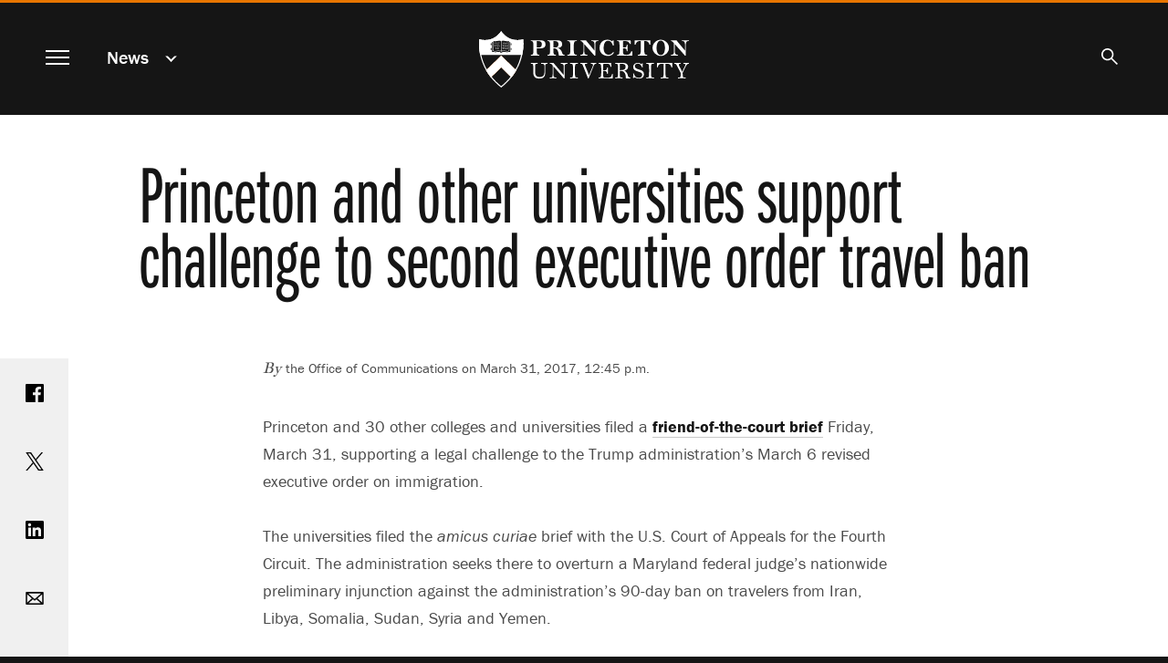

--- FILE ---
content_type: text/html; charset=UTF-8
request_url: https://www.princeton.edu/news/2017/03/31/princeton-and-other-universities-support-challenge-second-executive-order-travel
body_size: 11681
content:
<!DOCTYPE html>
<html lang="en" dir="ltr" prefix="og: https://ogp.me/ns#">
  <head>
    <meta charset="utf-8" />
<meta name="description" content="Princeton and 30 other colleges and universities filed a friend-of-the-court brief Friday, March 31, supporting a legal challenge to the Trump administration&#039;s March 6 revised executive order on immigration." />
<link rel="canonical" href="https://www.princeton.edu/news/2017/03/31/princeton-and-other-universities-support-challenge-second-executive-order-travel" />
<meta property="og:site_name" content="Princeton University" />
<meta property="og:type" content="article" />
<meta property="og:url" content="https://www.princeton.edu/news/2017/03/31/princeton-and-other-universities-support-challenge-second-executive-order-travel" />
<meta property="og:title" content="Princeton and other universities support challenge to second executive order travel ban" />
<meta property="og:description" content="Princeton and 30 other colleges and universities filed a friend-of-the-court brief Friday, March 31, supporting a legal challenge to the Trump administration&#039;s March 6 revised executive order on immigration." />
<meta property="fb:app_id" content="238312316239555" />
<meta name="twitter:card" content="summary_large_image" />
<meta name="twitter:description" content="Princeton and 30 other colleges and universities filed a friend-of-the-court brief Friday, March 31, supporting a legal challenge to the Trump administration&#039;s March 6 revised executive order on immigration." />
<meta name="twitter:site" content="@Princeton" />
<meta name="twitter:title" content="Princeton and other universities support challenge to second executive order travel ban" />
<meta name="google-site-verification" content="B6i7aTvWeIZCk1-Ntnn_Lkyf37sREVxxkY6p3gdHucY" />
<meta name="Generator" content="Drupal 10 (https://www.drupal.org)" />
<meta name="MobileOptimized" content="width" />
<meta name="HandheldFriendly" content="true" />
<meta name="viewport" content="width=device-width, initial-scale=1.0" />
<link rel="apple-touch-icon" href="/themes/custom/hobbes/icons/apple-touch-icon.png" />
<link rel="icon" type="image/png" href="/themes/custom/hobbes/icons/favicon-16x16.png" sizes="16x16" />
<link rel="icon" type="image/png" href="/themes/custom/hobbes/icons/favicon-32x32.png" sizes="32x32" />
<link rel="icon" type="image/png" href="/themes/custom/hobbes/icons/favicon-96x96.png" sizes="96x96" />
<link rel="icon" type="image/png" href="/themes/custom/hobbes/icons/favicon-196x196.png" sizes="196x196" />
<link rel="manifest" href="/themes/custom/hobbes/icons/manifest.json" />
<link rel="mask-icon" href="/themes/custom/hobbes/icons/safari-pinned-tab.svg" color="#e77500" />
<meta name="msapplication-config" content="/themes/custom/hobbes/icons/browserconfig.xml" />
<meta name="theme-color" content="#ffffff" />

    <title>Princeton and other universities support challenge to second executive order travel ban</title>
    <link rel="stylesheet" media="all" href="/sites/default/files/css/css_OjXhozZfm6u49hYAgZA7ihn5CgTyiqGw8rGT6ZebTDM.css?delta=0&amp;language=en&amp;theme=hobbes&amp;include=eJwdxMENgDAIAMCFSJkJLNEqFQJW7fYm3uMWC8Eaw0kL7fTCZsySuKoxKWg7Dx_hloLaOCgm5MxLOjKlwN3kSfwv3epQ-QADLB-E" />
<link rel="stylesheet" media="all" href="https://use.typekit.net/stk8lop.css" />
<link rel="stylesheet" media="all" href="/sites/default/files/css/css_COPb8rH6e9lhckov4Z1nQQ91I-C_KlkdYPomvU8OeIs.css?delta=2&amp;language=en&amp;theme=hobbes&amp;include=eJwdxMENgDAIAMCFSJkJLNEqFQJW7fYm3uMWC8Eaw0kL7fTCZsySuKoxKWg7Dx_hloLaOCgm5MxLOjKlwN3kSfwv3epQ-QADLB-E" />

    <script type="application/json" data-drupal-selector="drupal-settings-json">{"path":{"baseUrl":"\/","pathPrefix":"","currentPath":"node\/55896","currentPathIsAdmin":false,"isFront":false,"currentLanguage":"en"},"pluralDelimiter":"\u0003","gtag":{"tagId":"G-92L6B9PQCG","consentMode":false,"otherIds":[],"events":[],"additionalConfigInfo":{"Audience":"n\/a","Page Level":"5","Content Type":"news","News Tag -- category":"\u003Ca href=\u0022\/taxonomy\/term\/1861\u0022 hreflang=\u0022en\u0022\u003EDiversity \u0026amp; Inclusion\u003C\/a\u003E, \u003Ca href=\u0022\/taxonomy\/term\/1866\u0022 hreflang=\u0022en\u0022\u003EInternational\u003C\/a\u003E","News tag -- person":"\u003Ca href=\u0022\/taxonomy\/term\/951\u0022 hreflang=\u0022en\u0022\u003EFaculty\u003C\/a\u003E, \u003Ca href=\u0022\/taxonomy\/term\/956\u0022 hreflang=\u0022en\u0022\u003EStaff\u003C\/a\u003E, \u003Ca href=\u0022\/taxonomy\/term\/966\u0022 hreflang=\u0022en\u0022\u003EStudents\u003C\/a\u003E"}},"suppressDeprecationErrors":true,"ajaxPageState":{"libraries":"eJxVylEOgkAMRdENVbok09GXUixTQgd0XL2EhA9_bnKSqxHquDdR1iOk_x5kkg-NUQqSi8u3Xxghe5_yYsU7b7I2ezjIrb6WbV0iwVatUfZsmLlIgnY7Vj47zPHcHD8pBDL4","theme":"hobbes","theme_token":null},"ajaxTrustedUrl":[],"linkpurpose":{"domain":"https:\/\/www.princeton.edu","roots":"main, #block-hobbes-main-menu, #crumby-list","ignore":"#toolbar-administration a, #site-search .search-wrapper a","hideIcon":".share-icons a, .linklist a, .cta a, #block-hobbes-main-menu .spotlights a","purposeDocument":true,"purposeDocumentMessage":"Link downloads document","purposeDocumentIconType":"html","purposeDocumentIconPosition":"beforeend","purposeDownload":true,"purposeDownloadMessage":"Link downloads file","purposeDownloadIconType":"html","purposeDownloadIconPosition":"beforeend","purposeApp":true,"purposeAppMessage":"Link opens app","purposeAppIconType":"html","purposeAppIconPosition":"beforeend","purposeExternal":true,"purposeExternalMessage":"Link is external","purposeExternalIconType":"html","purposeExternalIconPosition":"beforeend","purposeMail":true,"purposeMailMessage":"Link sends email","purposeMailIconType":"html","purposeMailIconPosition":"beforeend","purposeTel":true,"purposeTelMessage":"Link opens phone app","purposeTelIconType":"html","purposeTelIconPosition":"beforeend","purposeNewWindow":true,"purposeNewWindowMessage":"Link opens in new window","purposeNewWindowIconType":"html","purposeNewWindowIconPosition":"beforeend","css_url":"\/modules\/contrib\/linkpurpose"},"user":{"uid":0,"permissionsHash":"d3046de2bb3b07fd0d45162621d6a9a697057d57c445c9c7a38c94270a44eff7"}}</script>
<script src="/sites/default/files/js/js_VHwiQXABniyTQ5hjlZvVRtZrYuDQdpJ1pdKmiT6mdFo.js?scope=header&amp;delta=0&amp;language=en&amp;theme=hobbes&amp;include=eJxVx0kOgCAMAMAPoTzJFNKUYkMJxQVfrxcOXiYZUiXBrQN5-nD0_woZbpc0BDQfBJ4xkxDOkW224GULtM5R0AmXvR6tqqHnwv0Fs9km8g"></script>
<script src="/modules/contrib/google_tag/js/gtag.js?t7ikqa"></script>

    <meta name="google-site-verification" content="HCFMWeXbGYFnJTWfcWQmuHWebYmZPzueLOKf8RM09I4" />
      <link rel="alternate" type="application/rss+xml" title="Princeton University News" href="/feed/" />
      <link rel="alternate" type="application/rss+xml" title="Princeton Research News" href="/feed/research/" />
      <link rel="alternate" type="application/rss+xml" title="Princeton Public Events" href="/feed/events/" />
  </head>
  <body class="node-55896 path-node page-node-type-news nojs" data-scroll='body' data-resize='body'>
    <a href="#main-content" id="skip-link" class="visually-hidden focusable button skip-link">
      Skip to main content
    </a>
    
      <div class="dialog-off-canvas-main-canvas" data-off-canvas-main-canvas>
    <div data-sticky-container class="header-sticky-container">
  <header data-sticky data-options="marginTop:0;" data-sticky-on="small" class="clearfix page-header" style="width:100%" data-top-anchor="main:top">
    <div class="contents">
      <div class="block-hobbes-branding">
                      <a href="/" title="Home" rel="home" class="site-logo">
              <span class="show-for-sr">Princeton University</span>
            </a>
                  </div>
        <nav aria-label="Main">
          <button id="menutoggle" aria-haspopup="dialog" class="toggle-main-menu menutoggle">
            <span></span><span></span><span></span><span></span>
            <span class="show-for-sr">Menu</span>
          </button>
        </nav>
                          <nav  id="block-news" data-block-plugin-id="menu_block:news" class="menu--news block--a-href-news-data-drupal-link-system-pathnewsnews-a crumby-section" aria-label="section">
        <div class="parent-link"><a href="/news" data-drupal-link-system-path="news">News</a></div>
    <button id="crumby-toggle" aria-expanded="false">
      <span class='chevron-wrapper'><span class='transparent'>News</span><span class='visually-hidden'>Submenu</span></span><span class='toggle-chevron'></span>
    </button>
      
        
      <ul id="crumby-list">
              <li>
                      <a href="/news" data-drupal-link-system-path="news">All Stories</a>
                            </li>
            </ul>
  


    </nav>

          
                        <div id="search-bar">
          <button aria-expanded="false" id="search-toggle"><span class="search-icon"><span class="show-for-sr">Search</span></span></button>
          <form action="/search" method="GET" id="pu-header-search" accept-charset="UTF-8" hidden>
              <div class="js-form-item form-item js-form-type-search form-item-search js-form-item-search form-no-label">
                  <input data-drupal-selector="edit-search" autocomplete="off" placeholder="Search Princeton" type="text" id="header-search" name="search" value="" size="15" maxlength="128" class="form-search">
                  <label for="header-search" class="show-for-sr">Search Sites &amp; People</label>
                  <button class="close-button" aria-label="Close search" type="button">
                      <span aria-hidden="true">&times;</span>
                  </button>
              </div>
              <div data-drupal-selector="edit-actions" class="form-actions js-form-wrapper form-wrapper" id="header-edit-actions">
                  <input data-drupal-selector="header-edit-submit" type="submit" id="header-edit-submit" value="Submit search" class="button js-form-submit form-submit">
              </div>
          </form>
        </div>

              </div>
  </header>
</div>


<main id="main" class="main node-princeton-and-other-universities-support-challenge-to-second-executive-order-travel-ban">
  <a name="main-content" id="main-content"></a>
    <section class="clearfix">
        <div data-drupal-messages-fallback class="hidden"></div>
<div id="block-hobbes-content" data-block-plugin-id="system_main_block" class="block__wrapper">
  
    
      

  
  
<article class="legacy-layout node node--type-news node--view-mode-full">
      <div class="no-overlay no-image">
      <div class="headline">
        <h1 class="balance-text">
          <span>Princeton and other universities support challenge to second executive order travel ban</span>

        </h1>
      </div>
    </div>
  
  <div class="news-content content-container" id="news-content">

    <div class="share-icons">
        <a class="sharebox facebook" href="https://www.facebook.com/sharer/sharer.php?u=https%3A%2F%2Fwww.princeton.edu%2Fnews%2F2017%2F03%2F31%2Fprinceton-and-other-universities-support-challenge-second-executive-order-travel"><span class="show-for-sr">Share on Facebook</span></a>
        <a class="sharebox twitter" href="https://www.twitter.com/share?url=https%3A%2F%2Fwww.princeton.edu%2Fnews%2F2017%2F03%2F31%2Fprinceton-and-other-universities-support-challenge-second-executive-order-travel"><span class="show-for-sr">Share on Twitter</span></a>
        <a class="sharebox linkedin" href="https://www.linkedin.com/shareArticle?url=https%3A%2F%2Fwww.princeton.edu%2Fnews%2F2017%2F03%2F31%2Fprinceton-and-other-universities-support-challenge-second-executive-order-travel"><span class="show-for-sr">Share on LinkedIn</span></a>
        <a class="sharebox email" href="mailto:?subject=Princeton%20News:%20Princeton%20and%20other%20universities%20support%20challenge%20to%20second%20executive%20order%20travel%20ban&amp;body=Read%20more%20at%20https%3A%2F%2Fwww.princeton.edu%2Fnews%2F2017%2F03%2F31%2Fprinceton-and-other-universities-support-challenge-second-executive-order-travel"><span class="show-for-sr">Email</span></a>
        <a class="sharebox print" href="javascript:window.print()"><span class="show-for-sr">Print</span></a>
    </div>


    <div class="news-top">
          <div class="byline"><em>By </em> the Office of Communications  on 
            March 31, 2017, 12:45 p.m.
       </div>
      
          </div>

    <div class="node__content">
      
      
            <div class="field field--name-field-news-body field--type-text-long field--label-hidden field__item"><p>Princeton and 30 other colleges and universities filed a <a href="https://www.princeton.edu/main/news/archive/S49/09/76K41/CA4-universities-amicus-brief-as-filed.pdf" target="_blank">friend-of-the-court brief</a> Friday, March 31, supporting a legal challenge to the Trump administration's March 6 revised executive order on immigration.<br>

&nbsp;<br>

The universities filed the&nbsp;<i>amicus curiae</i>&nbsp;brief with the U.S. Court of Appeals for the Fourth Circuit. The administration seeks there to overturn a Maryland federal judge's nationwide preliminary injunction against the administration's 90-day ban on travelers from Iran, Libya, Somalia, Sudan, Syria and Yemen.</p>


<p>The March 6 executive order was a second attempt by the administration to bar individuals from some Muslim-majority countries from entering the United States. Princeton filed <a href="https://www.princeton.edu/main/news/archive/S48/69/99M52/index.xml?section=topstories&amp;path=/main/news/archive/S48/69/99M52/index.xml&amp;next=1" target="_self">an <i>amicus</i> brief last month</a> backing the plaintiffs in a federal civil action in which the attorney general of New York and others challenged the administration's Jan. 27 executive order on immigration.</p>


<p>In the filing Friday, the colleges and universities said the latest executive order, like its predecessor, threatens their ability to continue to attract the most talented people from around the globe "and thus to meet their goals of educating tomorrow's leaders." Even though the entry ban is limited to six countries, the brief says, "American universities are already feeling its damaging effects."</p>


<p>The brief notes that more than one million international students were enrolled in U.S. universities during the 2015-16 academic year, including 640 (12.2 percent) of Princeton's undergraduates and 1,168 (42 percent) of its graduate students.</p>


<p>"<i>Amici</i> also benefit from the contributions of international faculty and scholars," the brief says. For example, at Princeton an "astonishing" 30 percent of its 1,152 faculty appointees are international, as are half of Princeton's academic professionals, and visiting faculty and researchers.</p>


<p>"Princeton has more than 50 students and employees from the six affected countries, and its graduate school received approximately 150 applications for fall 2017 alone (and more than 700 applications in the past five years) from students from those nations."</p>


<p>The brief concludes that the universities "take extremely seriously the safety and security of their campuses," but they believe "that safety and security concerns can be addressed in a manner that is consistent with the values America has always stood for, including the free flow of ideas across borders and the welcoming of immigrants to our universities."</p>


<p>In addition to the <i>amicus</i> briefs, Princeton President Christopher L. Eisgruber and 47 other college presidents and chancellors sent&nbsp;a <a href="http://www.princeton.edu/president/eisgruber/speeches-writings/archive/?id=17512" target="_blank">letter to President Trump</a> on Feb. 2 asking him to rectify or rescind the first executive order. Eisgruber also issued&nbsp;a <a href="http://www.princeton.edu/president/eisgruber/speeches-writings/archive/?id=17495" target="_blank">statement</a>&nbsp;to the University community on the executive order two days after the order was issued.</p>


<p>When the second order was issued, Princeton expressed its agreement with a <a href="http://www.aau.edu/news/article.aspx?id=18429" target="_blank">March 6 statement</a> issued by the president of the Association of American Universities and said that while it appreciated "the provisions in the new executive order that exempt current visa and green-card holders and provide for a waiver process," these provisions "do not cure the fundamental problems" with the initial order. The new order, it said, still "unfairly targets [six] predominantly Muslin countries in a manner inconsistent with America’s best principles and greatest traditions" and still will "prevent talented, law-abiding students and scholars from the affected regions from reaching our campuses."</p>


<p>Joining Princeton in the new <i>amicus</i> brief are Boston University, Brandeis University, Brown University, Bucknell University, Carnegie Mellon University, Case Western Reserve University, Columbia University, Cornell University, Dartmouth College, Duke University, Emory University, George Washington University, Georgetown University, Harvard University, Johns Hopkins University, Massachusetts Institute of Technology, Middlebury College, Northeastern University, Northwestern University, Rice University, Stanford University, Tufts University, University of Chicago, University of Michigan, University of Pennsylvania, University of Southern California, Vanderbilt University, Washington University, Worcester Polytechnic Institute and Yale University.&nbsp;</p></div>
      
    </div>
  </div>
</article>

    <div class="views-element-container"><div class="collapse row related-news js-view-dom-id-472ffde23f5d9df46365292f08bf4b061a00854a6d1e6b7aa9416b8b4618e6e3">
  
  
  

      <header>
      <h2>Related Stories</h2>
    </header>
  
  
  

      <div class="small-12 medium-6 large-4 columns views-row"><div class="card news-teaser news-teaser-card-summary content-tile-flashcard content-tile-set-item" data-equalizer-watch>
  <a href="/news/2017/09/19/princeton-joins-brief-supreme-court-challenging-trump-administration-travel-ban"><div aria-hidden="true">
            <div class="field field--name-field-news-cover-image field--type-entity-reference field--label-hidden field__item"><div class="view-mode-tile-small media media-image"><div class="field field--name-image field--type-image field--label-hidden field__item" data-mid="106856"><img loading="lazy" srcset="/sites/default/files/styles/third_1x_crop/public/images/2017/09/IMG_0999-2d.jpg?itok=9b2rjtjq 640w, /sites/default/files/styles/half_1x_crop/public/images/2017/09/IMG_0999-2d.jpg?itok=x3-pceVh 960w" sizes="(min-width:22.5em) 33.333vw, (min-width:120em) 25vw, 100vw" width="960" height="540" src="/sites/default/files/styles/half_1x_crop/public/images/2017/09/IMG_0999-2d.jpg?itok=x3-pceVh" alt="back of Nassau Hall" /></div></div></div>
      </div>
  <div class="card-section">
    <h3>
      <span>Princeton joins brief to Supreme Court challenging Trump administration travel ban</span>
<span class="show-for-sr">.</span>
    </h3>
    
    <p>
            Princeton has again joined 30 other colleges and universities in submitting a friend-of-the-court brief challenging the Trump administration's ban on entry into the United States by people from six Muslim-majority countries.&nbsp;On Monday, Sept. 18,&nbsp;Princeton and the other schools filed an <em>amicus curiae</em> brief with the U.S. Supreme Court. The court is scheduled on Oct.
      </p>
  </div></a>
</div>
</div>
    <div class="small-12 medium-6 large-4 columns views-row"><div class="legacy-layout card news-teaser news-teaser-card-summary content-tile-flashcard content-tile-set-item" data-equalizer-watch>
  <a href="/news/2017/02/13/princeton-joins-court-challenge-federal-immigration-executive-order"><div aria-hidden="true"></div>
  <div class="card-section">
    <h3>
      <span>Princeton joins court challenge to federal immigration executive order</span>
<span class="show-for-sr">.</span>
    </h3>
    
    <p>
            Princeton University and 16 other universities filed a friend-of-the-court brief Monday supporting a legal challenge to the Trump administration's Jan. 27 executive order on immigration.
      </p>
  </div></a>
</div>
</div>
    <div class="small-12 medium-6 large-4 columns views-row"><div class="card news-teaser news-teaser-card-summary content-tile-flashcard content-tile-set-item" data-equalizer-watch>
  <a href="/news/2018/03/30/princeton-joins-supreme-court-brief-challenging-trump-administration-immigration"><div aria-hidden="true">
            <div class="field field--name-field-news-cover-image field--type-entity-reference field--label-hidden field__item"><div class="view-mode-tile-small media media-image"><div class="field field--name-image field--type-image field--label-hidden field__item" data-mid="104001"><img loading="lazy" srcset="/sites/default/files/styles/third_1x_crop/public/images/2017/06/20140512_CL_gradCollege_000.jpg?itok=4YWkMEva 640w, /sites/default/files/styles/half_1x_crop/public/images/2017/06/20140512_CL_gradCollege_000.jpg?itok=wObFUdTm 960w" sizes="(min-width:22.5em) 33.333vw, (min-width:120em) 25vw, 100vw" width="960" height="540" src="/sites/default/files/styles/half_1x_crop/public/images/2017/06/20140512_CL_gradCollege_000.jpg?itok=wObFUdTm" alt="Princeton Graduate College" /></div></div></div>
      </div>
  <div class="card-section">
    <h3>
      <span>Princeton joins Supreme Court brief challenging administration immigration restrictions</span>
<span class="show-for-sr">.</span>
    </h3>
    
    <p>
            Princeton and 30 other colleges and universities filed a friend-of-the-court brief in the U.S. Supreme Court in support of the State of Hawaii’s challenge to a Trump administration proclamation on immigration.&nbsp;The <em>amicus curiae</em> brief supports Hawaii’s challenge to a Trump administration proclamation that would bar or restrict individuals from several Muslim-majority countries from entering the United States.
      </p>
  </div></a>
</div>
</div>
    <div class="small-12 medium-6 large-4 columns views-row"><div class="legacy-layout card news-teaser news-teaser-card-summary content-tile-flashcard content-tile-set-item" data-equalizer-watch>
  <a href="/news/2017/02/02/eisgruber-other-university-presidents-ask-president-trump-rectify-or-rescind"><div aria-hidden="true"></div>
  <div class="card-section">
    <h3>
      <span>Eisgruber, other university presidents ask President Trump to &#039;rectify or rescind&#039; immigration order</span>
<span class="show-for-sr">.</span>
    </h3>
    
    <p>
            Princeton President Christopher L. Eisgruber and 47 other American college and university presidents today sent a letter to President Trump urging him to "rectify or rescind the recent executive order closing our country's borders to immigrants and others from seven majority-Muslim countries and to refugees from throughout the world." "If left in place," the letters says, "the order threatens both American higher education and the defining principles of our country."
      </p>
  </div></a>
</div>
</div>
    <div class="small-12 medium-6 large-4 columns views-row"><div class="card news-teaser news-teaser-card-summary content-tile-flashcard content-tile-set-item" data-equalizer-watch>
  <a href="/news/2018/12/21/princeton-supports-lawsuit-protect-international-scholars-students-new-federal-visa"><div aria-hidden="true">
            <div class="field field--name-field-news-cover-image field--type-entity-reference field--label-hidden field__item"><div class="view-mode-tile-small media media-image"><div class="field field--name-image field--type-image field--label-hidden field__item" data-mid="129546"><img loading="lazy" srcset="/sites/default/files/styles/third_1x_crop/public/images/2018/12/20181204_Cupola_DLA_011.jpg?itok=TNnIhH3r 640w, /sites/default/files/styles/half_1x_crop/public/images/2018/12/20181204_Cupola_DLA_011.jpg?itok=pYM8uilO 960w" sizes="(min-width:22.5em) 33.333vw, (min-width:120em) 25vw, 100vw" width="960" height="540" src="/sites/default/files/styles/half_1x_crop/public/images/2018/12/20181204_Cupola_DLA_011.jpg?itok=pYM8uilO" alt="Nassau Hall cupola and weather vane" /></div></div></div>
      </div>
  <div class="card-section">
    <h3>
      <span>Princeton supports lawsuit to protect international scholars, students from new federal visa policy</span>
<span class="show-for-sr">.</span>
    </h3>
    
    <p>
            Princeton joined 65 other colleges and universities on Friday, Dec. 21, in opposing a new federal policy that would impose harsh and retroactive immigration penalties for even innocent mistakes by international students, researchers and professors holding certain types of visas.
      </p>
  </div></a>
</div>
</div>
    <div class="small-12 medium-6 large-4 columns views-row"><div class="legacy-layout card news-teaser news-teaser-card-summary content-tile-flashcard content-tile-set-item" data-equalizer-watch>
  <a href="/news/2017/04/21/princeton-supports-hawaiis-legal-challenge-federal-immigration-order"><div aria-hidden="true"></div>
  <div class="card-section">
    <h3>
      <span>Princeton supports Hawaii&#039;s legal challenge to federal immigration order</span>
<span class="show-for-sr">.</span>
    </h3>
    
    <p>
            Princeton and the 30 other colleges and universities who filed a friend-of-the-court brief last month supporting a legal challenge to the Trump administration's March 6 revised executive order on immigration filed a similar brief Thursday, April 20, in another challenge to the order.
      </p>
  </div></a>
</div>
</div>
    <div class="small-12 medium-6 large-4 columns views-row"><div class="card news-teaser news-teaser-card-summary content-tile-flashcard content-tile-set-item" data-equalizer-watch>
  <a href="/news/2017/04/28/princeton-supports-hawaiis-legal-challenge-federal-immigration-order"><div aria-hidden="true"></div>
  <div class="card-section">
    <h3>
      <span>Princeton supports Hawaii&#039;s legal challenge to federal immigration order</span>
<span class="show-for-sr">.</span>
    </h3>
    
    <p>
            Princeton and the 30 other colleges and universities who filed a friend-of-the-court brief last month supporting a legal challenge to the Trump administration's March 6 revised executive order on immigration filed a similar brief Thursday, April 20, in another challenge to the order.
      </p>
  </div></a>
</div>
</div>

    

  
  

      <footer>
      <a class="button" href="/news">View All News</a>
    </footer>
  
  
</div>
</div>



  </div>


  </section>
</main>

<dialog id="navmodal" class="invert hobbes-modal">
  <button id="navmodal-close" class="modal-close menutoggle" aria-label="close menu"><span></span><span></span><span></span><span></span></button>
  <div class="block-hobbes-branding">
      <a href="/" title="Home" rel="home" class="site-logo">
      <span class="show-for-sr">Princeton University</span>
    </a>
  </div>
              <nav aria-labelledby="block-hobbes-main-menu-menu" id="block-hobbes-main-menu" data-block-plugin-id="system_menu_block:main" class="menu--main block--main-navigation">
            
  <h2 class="visually-hidden" id="block-hobbes-main-menu-menu" aria-hidden="true">Main navigation</h2>
  

        

                              <div class='menu-parent menu-parent-1'>
          <a href="/meet-princeton" data-drupal-link-system-path="node/126">Meet Princeton</a>
          <button class='toggle-submenu' aria-expanded='false'><span class='toggle-chevron'></span><span class='show-for-sr'>Submenu for Meet Princeton</span></button>
        </div>
        <section class='modal-submenu extra-rows items-13' aria-label='Meet Princeton submenu'>
                                <div class="menu-item"><a href="/meet-princeton/service-humanity" data-drupal-link-system-path="node/20346">In Service of Humanity</a></div>
                        <div class="menu-item"><a href="/meet-princeton/facts-figures" data-drupal-link-system-path="node/54486">Facts &amp; Figures</a></div>
                        <div class="menu-item"><a href="/meet-princeton/history" data-drupal-link-system-path="node/20176">History</a></div>
                        <div class="menu-item"><a href="/meet-princeton/honors-awards" data-drupal-link-system-path="node/93986">Honors &amp; Awards</a></div>
                        <div class="menu-item"><a href="/meet-princeton/contact-us" data-drupal-link-system-path="node/20181">Contact Us</a></div>
                        <div class="menu-item"><a href="/meet-princeton/visit-us" data-drupal-link-system-path="node/20531">Visit Us</a></div>
                        <div class="menu-item"><a href="/meet-princeton/our-faculty" data-drupal-link-system-path="node/20351">Our Faculty</a></div>
                        <div class="menu-item"><a href="/meet-princeton/our-students" data-drupal-link-system-path="node/20356">Our Students</a></div>
                        <div class="menu-item"><a href="/meet-princeton/our-alumni" data-drupal-link-system-path="node/20361">Our Alumni</a></div>
                        <div class="menu-item"><a href="/meet-princeton/our-staff" data-drupal-link-system-path="node/20256">Our Staff</a></div>
                        <div class="menu-item"><a href="/meet-princeton/our-leadership" data-drupal-link-system-path="node/172146">Our Leadership</a></div>
                        <div class="menu-item"><a href="/meet-princeton/academic-freedom-and-free-expression" data-drupal-link-system-path="node/252886">Academic Freedom and Free Expression</a></div>
                        <div class="menu-item"><a href="/meet-princeton/princetons-strategic-planning-framework" data-drupal-link-system-path="node/269851">Strategic Planning Framework</a></div>
            
        </section>
                                <div class='menu-parent menu-parent-2'>
          <a href="/academics" data-drupal-link-system-path="node/46">Academics</a>
          <button class='toggle-submenu' aria-expanded='false'><span class='toggle-chevron'></span><span class='show-for-sr'>Submenu for Academics</span></button>
        </div>
        <section class='modal-submenu extra-rows items-14' aria-label='Academics submenu'>
                                <div class="menu-item"><a href="/academics/studying-princeton" data-drupal-link-system-path="node/76">Studying at Princeton</a></div>
                        <div class="menu-item"><a href="/academics/library" data-drupal-link-system-path="node/20166">Library</a></div>
                        <div class="menu-item"><a href="/academics/areas-of-study" data-drupal-link-system-path="academics/areas-of-study">Areas of Study</a></div>
                        <div class="menu-item"><a href="/academics/areas-of-study/humanities" data-drupal-link-system-path="academics/areas-of-study/humanities">Humanities</a></div>
                        <div class="menu-item"><a href="/academics/areas-of-study/social-sciences" data-drupal-link-system-path="academics/areas-of-study/social-sciences">Social Sciences</a></div>
                        <div class="menu-item"><a href="/academics/areas-of-study/engineering" data-drupal-link-system-path="academics/areas-of-study/engineering">Engineering</a></div>
                        <div class="menu-item"><a href="/academics/areas-of-study/natural-sciences" data-drupal-link-system-path="academics/areas-of-study/natural-sciences">Natural Sciences</a></div>
                        <div class="menu-item"><a href="/academics/advising" data-drupal-link-system-path="node/20381">Advising</a></div>
                        <div class="menu-item"><a href="https://registrar.princeton.edu/academic-calendar/">Academic Calendar</a></div>
                        <div class="menu-item"><a href="/academics/course-tools" data-drupal-link-system-path="node/54066">Course Tools</a></div>
                        <div class="menu-item"><a href="/academics/learning-abroad" data-drupal-link-system-path="node/20161">Learning Abroad</a></div>
                        <div class="menu-item"><a href="/academics/career-development" data-drupal-link-system-path="node/20391">Career Development</a></div>
                        <div class="menu-item"><a href="/academics/continuing-education" data-drupal-link-system-path="node/20376">Continuing Education</a></div>
                        <div class="menu-item"><a href="/academics/innovative-learning" data-drupal-link-system-path="node/20366">Innovative Learning</a></div>
            
        </section>
                                <div class='menu-parent menu-parent-3'>
          <a href="/research" data-drupal-link-system-path="node/51">Research</a>
          <button class='toggle-submenu' aria-expanded='false'><span class='toggle-chevron'></span><span class='show-for-sr'>Submenu for Research</span></button>
        </div>
        <section class='modal-submenu  items-8' aria-label='Research submenu'>
                                <div class="menu-item"><a href="/research/engineering-and-applied-science" data-drupal-link-system-path="node/20396">Engineering &amp; Applied Science</a></div>
                        <div class="menu-item"><a href="/research/humanities" data-drupal-link-system-path="node/20401">Humanities</a></div>
                        <div class="menu-item"><a href="/research/natural-sciences" data-drupal-link-system-path="node/20406">Natural Sciences</a></div>
                        <div class="menu-item"><a href="/research/social-sciences" data-drupal-link-system-path="node/20411">Social Sciences</a></div>
                        <div class="menu-item"><a href="/research/office-dean-research" data-drupal-link-system-path="node/94976">Dean for Research Office</a></div>
                        <div class="menu-item"><a href="/research/interdisciplinary-approach" data-drupal-link-system-path="node/20421">Interdisciplinary Approach</a></div>
                        <div class="menu-item"><a href="/research/external-partnerships" data-drupal-link-system-path="node/20416">External Partnerships</a></div>
                        <div class="menu-item"><a href="/research/facilities-labs" data-drupal-link-system-path="node/21111">Facilities &amp; Labs</a></div>
            
        </section>
                                <div class='menu-parent menu-parent-4'>
          <a href="/one-community" data-drupal-link-system-path="node/56">One Community</a>
          <button class='toggle-submenu' aria-expanded='false'><span class='toggle-chevron'></span><span class='show-for-sr'>Submenu for One Community</span></button>
        </div>
        <section class='modal-submenu  items-12' aria-label='One Community submenu'>
                                <div class="menu-item"><a href="/one-community/lifelong-connections" data-drupal-link-system-path="node/20436">Lifelong Connections</a></div>
                        <div class="menu-item"><a href="/one-community/student-life" data-drupal-link-system-path="node/20441">Student Life</a></div>
                        <div class="menu-item"><a href="/one-community/arts-culture" data-drupal-link-system-path="node/20446">Arts &amp; Culture</a></div>
                        <div class="menu-item"><a href="/one-community/athletics" data-drupal-link-system-path="node/20451">Athletics</a></div>
                        <div class="menu-item"><a href="/one-community/living-princeton-nj" data-drupal-link-system-path="node/20456">Living in Princeton, N.J.</a></div>
                        <div class="menu-item"><a href="/one-community/housing-dining" data-drupal-link-system-path="node/20461">Housing &amp; Dining</a></div>
                        <div class="menu-item"><a href="/one-community/activities-organizations" data-drupal-link-system-path="node/20466">Activities &amp; Organizations</a></div>
                        <div class="menu-item"><a href="/one-community/cultural-affinity-groups" data-drupal-link-system-path="node/20471">Cultural &amp; Affinity Groups</a></div>
                        <div class="menu-item"><a href="/one-community/health-wellness" data-drupal-link-system-path="node/20476">Health &amp; Wellness</a></div>
                        <div class="menu-item"><a href="/one-community/religious-life" data-drupal-link-system-path="node/20481">Religious Life</a></div>
                        <div class="menu-item"><a href="/one-community/serving-public-good" data-drupal-link-system-path="node/20486">Serving the Public Good</a></div>
                        <div class="menu-item"><a href="/one-community/families" data-drupal-link-system-path="node/20491">Families</a></div>
            
        </section>
                                <div class='menu-parent menu-parent-5'>
          <a href="/admission-aid" data-drupal-link-system-path="node/61">Admission &amp; Aid</a>
          <button class='toggle-submenu' aria-expanded='false'><span class='toggle-chevron'></span><span class='show-for-sr'>Submenu for Admission &amp; Aid</span></button>
        </div>
        <section class='modal-submenu  items-6' aria-label='Admission &amp; Aid submenu'>
                                <div class="menu-item"><a href="/admission-aid/affordable-all" data-drupal-link-system-path="node/20496">Affordable for All</a></div>
                        <div class="menu-item"><a href="https://admission.princeton.edu/cost-aid">About Financial Aid</a></div>
                        <div class="menu-item"><a href="https://finaid.princeton.edu">Current Undergraduate Financial Aid</a></div>
                        <div class="menu-item"><a href="https://admission.princeton.edu">Undergraduate Admission</a></div>
                        <div class="menu-item"><a href="/admission-aid/graduate-admission" data-drupal-link-system-path="node/20501">Graduate Admission</a></div>
                        <div class="menu-item"><a href="/admission-aid/international-students" data-drupal-link-system-path="node/20506">For International Students</a></div>
            
        </section>
            
<section class="spotlights">
  
    <div class="content-tile content-tile-flashcard flashcard menu-spotlight">
      <a href="https://goprincetontigers.com/">                      <h3>
            <div class="field field--name-name field--type-string field--label-hidden field__item">Athletics</div>
      <span class="show-for-sr">.</span></h3>
            <div class='image' aria-hidden="true">


  <div class="view-mode-tile-small media media-image"><div class="field field--name-image field--type-image field--label-hidden field__item" data-mid="177261"><img loading="lazy" srcset="/sites/default/files/styles/third_1x_crop/public/images/2023/08/logo_main_0.png?itok=1UQwGUfQ 640w, /sites/default/files/styles/half_1x_crop/public/images/2023/08/logo_main_0.png?itok=RiBrjeaP 960w" sizes="(min-width:22.5em) 33.333vw, (min-width:120em) 25vw, 100vw" width="960" height="540" src="/sites/default/files/styles/half_1x_crop/public/images/2023/08/logo_main_0.png?itok=RiBrjeaP" alt="" /></div></div>

</div>
            <div class='content'>
              <span>
                
                                  Go Princeton Tigers
                              </span>
            </div>
                    </a>    </div>

</section>

  </nav>
<nav aria-labelledby="block-hobbes-utilitymenu-menu" id="block-hobbes-utilitymenu" data-block-plugin-id="system_menu_block:menu-toolbar" class="menu--menu-toolbar">
            
  <h2 class="visually-hidden" id="block-hobbes-utilitymenu-menu">Utility menu</h2>
  

        
  
  <ul class="utility-menu menu">
    <li class="menu-item">
        <a href="/news" data-drupal-link-system-path="news">News</a>
    </li>
    <li class="menu-item">
        <a href="/events" data-drupal-link-system-path="node/20286">Events</a>
    </li>
    <li class="menu-item">
        <a href="/work/work-princeton" data-drupal-link-system-path="node/21131">Work at Princeton</a>
    </li>
    <li class="menu-item">
        <a href="/links/students" data-drupal-link-system-path="node/20266">Student Links</a>
    </li>
    <li class="menu-item">
        <a href="https://alumni.princeton.edu">Alumni</a>
    </li>
    <li class="menu-item">
        <a href="https://alumni.princeton.edu/give">Giving</a>
    </li>
    <li class="menu-item">
      <a href="https://inside.princeton.edu/university-links">Inside Princeton</a>
    </li>
  </ul>


  </nav>


  </dialog>

  <footer class="page-footer">
    <div class="row">
              <div class="small-6 xmedium-3 columns">
              <nav aria-labelledby="block-hobbes-footergroup1-menu" id="block-hobbes-footergroup1" data-block-plugin-id="system_menu_block:footer" class="menu--footer block--contact-links">
            
  <h2 class="visually-hidden" id="block-hobbes-footergroup1-menu" aria-hidden="true">Contact links</h2>
  

        
              <ul class="menu vertical">
                    <li class="menu-item">
        <a href="/meet-princeton/contact-us" data-drupal-link-system-path="node/20181">Contact Us</a>
              </li>
                <li class="menu-item">
        <a href="https://accessibility.princeton.edu/resources/accessibility-help">Accessibility Help</a>
              </li>
                <li class="menu-item">
        <a href="/search/people-advanced">Directory</a>
              </li>
        </ul>
  


  </nav>


        </div>
                    <div class="small-6 xmedium-3 columns">
              <nav aria-labelledby="block-hobbes-footergroup2-menu" id="block-hobbes-footergroup2" data-block-plugin-id="system_menu_block:footer-2" class="menu--footer-2 block--visiting-links">
            
  <h2 class="visually-hidden" id="block-hobbes-footergroup2-menu" aria-hidden="true">Visiting links</h2>
  

        
              <ul class="menu vertical">
                    <li class="menu-item">
        <a href="/meet-princeton/visit-us" data-drupal-link-system-path="node/20531">Plan a Visit</a>
              </li>
                <li class="menu-item">
        <a href="/meet-princeton/visit-us#campus-maps" data-drupal-link-system-path="node/20531">Maps &amp; Shuttles</a>
              </li>
                <li class="menu-item">
        <a href="http://www.goprincetontigers.com">Varsity Athletics</a>
              </li>
                <li class="menu-item">
        <a href="http://giving.princeton.edu">Giving to Princeton</a>
              </li>
        </ul>
  


  </nav>


        </div>
                    <div class="small-6 xmedium-3 columns">
              <nav aria-labelledby="block-hobbes-footergroup3-menu" id="block-hobbes-footergroup3" data-block-plugin-id="system_menu_block:footer-3" class="menu--footer-3 block--academic-links">
            
  <h2 class="visually-hidden" id="block-hobbes-footergroup3-menu" aria-hidden="true">Academic links</h2>
  

        
            <ul class="menu vertical">
                            <li class="menu-item">
            <a href="http://library.princeton.edu">Library</a>
                    </li>
                        <li class="menu-item">
            <a href="https://registrar.princeton.edu/academic-calendar/">Academic Calendar</a>
                    </li>
                        <li class="menu-item">
            <a href="/links/students" data-drupal-link-system-path="node/20266">Student Links</a>
                    </li>
                        <li class="menu-item">
            <a href="https://inside.princeton.edu/university-links">Faculty &amp; Staff Links</a>
                    </li>
        </ul>



  </nav>


        </div>
                    <div class="small-6 xmedium-3 columns">
              <nav aria-labelledby="block-hobbes-footersocialmedia-menu" id="block-hobbes-footersocialmedia" data-block-plugin-id="system_menu_block:footer-sm" class="menu--footer-sm block--footer-social-media">
            
  <h2 class="visually-hidden" id="block-hobbes-footersocialmedia-menu" aria-hidden="true">Footer social media</h2>
  

        
              <ul class="menu vertical">
                    <li class="menu-item sprite-before facebook">
        <a href="https://www.facebook.com/princetonu">Facebook</a>
              </li>
                <li class="menu-item sprite-before twitter">
        <a href="https://twitter.com/princeton">Twitter</a>
              </li>
                <li class="menu-item sprite-before instagram">
        <a href="https://www.instagram.com/princeton/">Instagram</a>
              </li>
                <li class="menu-item sprite-before snapchat">
        <a href="https://www.snapchat.com/add/princetonu">Snapchat</a>
              </li>
                <li class="menu-item sprite-before linkedin">
        <a href="https://www.linkedin.com/school/157313/">LinkedIn</a>
              </li>
                <li class="menu-item sprite-before youtube">
        <a href="https://www.youtube.com/princeton">YouTube</a>
              </li>
                <li class="menu-item sprite-before social-media-directory">
        <a href="http://socialmedia.princeton.edu/accounts">Social Media Directory</a>
              </li>
        </ul>
  


  </nav>


        </div>
          </div>
    <div class="midfooter row">
      <div class="columns">
            
          <div id="block-hobbes-nondiscriminationstatement" data-block-plugin-id="block_content:8feb50cd-fbe1-4890-83d5-29529e401a50" class="block__wrapper">
  
    
      
            <div class="field field--name-body field--type-text-with-summary field--label-hidden field__item"><p><a href="https://inclusive.princeton.edu/about/our-commitment-equal-opportunity-and-non-discrimination">Diversity and Non-discrimination</a>&nbsp;<br><br><strong>Equal Opportunity and Non-discrimination at Princeton University:</strong> Princeton University believes that commitment to equal opportunity for all is favorable to the free and open exchange of ideas, and the University seeks to reach out as widely as possible in order to attract the most qualified individuals as students, faculty, and staff. In applying this policy, the University is committed to nondiscrimination on the basis of personal beliefs or characteristics such as political views, religion, national origin, ancestry, race, color, sex, sexual orientation, gender identity or expression, pregnancy and related conditions, age, marital or domestic partnership status, veteran status, disability and/or other characteristics protected by applicable law in any phase of its education or employment programs or activities. In addition, pursuant to Title IX of the Education Amendments of 1972 and supporting regulations, Princeton does not discriminate on the basis of sex in the education programs or activities that it operates; this extends to admission and employment. Inquiries about the application of Title IX and its supporting regulations may be directed to the University’s Sexual Misconduct/Title IX Coordinator or to the Assistant Secretary for Civil Rights, Office for Civil Rights, U.S. Department of Education. See Princeton’s <a href="https://rrr.princeton.edu/equal-opportunity-policy">full Equal Opportunity Policy and Nondiscrimination Statement</a>.</p></div>
      
  </div>


      </div>
    </div>
      <div class="subfooter row" typeof="schema: Organization">
          <div class="subfooter-first small-6 medium-4 large-5 columns">
            <a href="http://www.princeton.edu"><img alt="" src="/themes/custom/hobbes/images/logo-white.svg"><span property="schema:name" class="show-for-sr">Princeton University</span></a>
          </div>
          <div class="subfooter-second small-6 medium-8 large-7 columns">
            <div class="row">
              <div class="small-12 medium-5 large-4 columns address">
                <div property="schema: address" typeof="PostalAddress">
                  <span property="addressLocality">Princeton, NJ</span>
                  <span property="schema: postalCode">08544</span>
                </div>
                <div>Operator: <span property="telephone">(609) 258-3000</span></div>
              </div>
              <div class="small-12 medium-7 large-8 columns text-right">
                <div class="copyright">
                  &copy; 2026 The Trustees of Princeton&nbsp;University
                </div>
                                      <nav aria-labelledby="block-hobbes-subfooterlinks-menu" id="block-hobbes-subfooterlinks" data-block-plugin-id="system_menu_block:subfooter-links" class="menu--subfooter-links block--subfooter-links">
            
  <h2 class="visually-hidden" id="block-hobbes-subfooterlinks-menu" aria-hidden="true">Subfooter links</h2>
  

        
        <ul class="menu float-right">
          <li class="menu-item">
        <a href="/content/copyright-infringement" data-drupal-link-system-path="node/20201">Copyright Infringement</a>
      </li>
          <li class="menu-item">
        <a href="/privacy-notice" data-drupal-link-system-path="node/174186">Privacy Notice</a>
      </li>
        </ul>
  


  </nav>


                              </div>

              </div>
          </div>
                      </div>
      </div>
  </footer>

  </div>

    
    <!-- DO NOT REMOVE this comment. The UltraDNS service tests for the following string to confirm that the site is available: ultradns-test-string -->
    <script src="/sites/default/files/js/js_v1YnIEucpMt_972gIYXbs94SEqk7gxsNRWQgTWsp5fw.js?scope=footer&amp;delta=0&amp;language=en&amp;theme=hobbes&amp;include=eJxVx0kOgCAMAMAPoTzJFNKUYkMJxQVfrxcOXiYZUiXBrQN5-nD0_woZbpc0BDQfBJ4xkxDOkW224GULtM5R0AmXvR6tqqHnwv0Fs9km8g"></script>

  </body>
</html>
